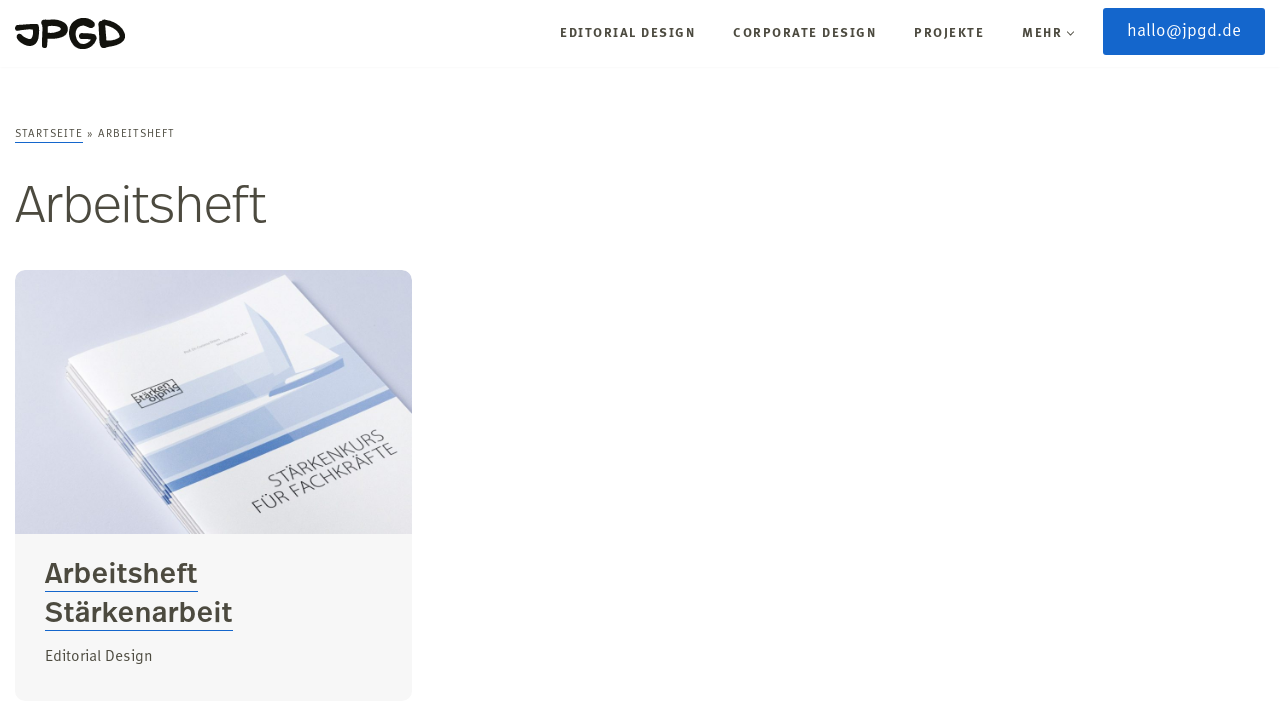

--- FILE ---
content_type: text/css
request_url: https://jpgd.de/wp-content/themes/neve-child-master/style.css?ver=4.1.4
body_size: 2949
content:
/*
Theme Name:     Neve Child
Theme URI:      https://themeisle.com/themes/neve/
Template: neve
Author:         ThemeIsle
Author URI:     https://themeisle.com
Description:    Neve is a super fast, easily customizable, multi-purpose theme. It’s perfect for blogs, small business, startups, agencies, firms, e-commerce shops (WooCommerce storefront) as well as personal portfolio sites and most types of projects. A fully AMP optimized and responsive theme, Neve will load in mere seconds and adapt perfectly on any viewing device. While it is lightweight and has a minimalist design, the theme is highly extendable, it has a highly SEO optimized code, resulting in top rankings in Google search results. Neve works perfectly with Gutenberg and the most popular page builders (Elementor, Brizy, Beaver Builder, Visual Composer, SiteOrigin, Divi). Neve is also WooCommerce ready, responsive, RTL & translation ready. Look no further. Neve is the perfect theme for you!
Version:        1.0.0
License:        GNU General Public License v2 or later
License URI:    http://www.gnu.org/licenses/gpl-2.0.html
Text Domain:    neve
Tags: blog, custom-logo, e-commerce, rtl-language-support, post-formats, grid-layout, one-column, two-columns, custom-background, custom-colors, custom-header, custom-menu, featured-image-header, featured-images, flexible-header, full-width-template, sticky-post, theme-options, threaded-comments, translation-ready, accessibility-ready, wide-blocks, block-styles
*/



/*abgerundete bilder*/
img {
  border-radius: 10px;
}
/*mobile menu schrift*/
.nav-toggle-label {
  text-transform: uppercase;
  letter-spacing: 1.5px;
  font-size: 16px;
  font-weight: 600;
}
/*Links*/
a:focus, a:hover {
  opacity: 1;
}
#leistungen a {
  border-bottom: 1px solid #1466cc;
  padding-bottom: 2px;
  color: #1466cc;
}
#leistungen a:hover {
  border-radius: 3px;
  background-color: #1778f2;
  color: white;
  padding: 15px 20px 10px 20px;
}
main a {
  text-decoration: none;
  color: #1466cc;
  border-bottom: 1px solid #1466cc;
  padding-bottom: 2px;
}
main a:hover {
  color: #1778f2;
  opacity: 100;
  border-bottom: 1px dashed #1778f2;
}
#portfolio a {
  text-decoration: none;
  color: #7d7662;
  border-bottom: 0px solid #1466cc;
  padding-bottom: 2px;
}
#portfolio a:hover {
  color: #1778f2;
  opacity: 100;
  border-bottom: 1px dashed #1778f2;
}
#portfolio2 a {
  text-decoration: none;
  color: #7d7662;
  border-bottom: 0px solid #1466cc;
  padding-bottom: 2px;
}
#portfolio2 a:hover {
  color: #1778f2;
  opacity: 100;
  border-bottom: 1px dashed #1778f2;
}
.nv-meta-list a {
  text-decoration: none;
  color: #1466cc;
  border-bottom: 0px solid #1466cc;
  padding-bottom: 2px;
}
.nv-meta-list a:hover {
  color: #1778f2;
  opacity: 100;
  border-bottom: 0px dashed #1778f2;
}
/*Trennlinie*/
.hr1 {
  border-bottom: 0;
  border-top: 1px solid #4c4a3f;
  margin-top: 0px;
  margin-bottom: 30px;
}
.hr2 {
  border-bottom: 0;
  border-top: 1px solid #4c4a3f;
  margin-top: 10px;
  margin-bottom: 30px;
}
/*seitenhintergrund
.neve-main {
flex: 1 auto;
background-color: #f2f2f2;}*/
/*button*/
a.wp-block-button__link {
  opacity: 1;
  box-shadow: none;
  transition: all 0.15s cubic-bezier(.25, .8, .25, 1);
}
a.wp-block-button__link:hover {
  box-shadow: 0 2px 2px 0 rgba(0, 0, 0, 0.14), 0 3px 1px -2px rgba(0, 0, 0, 0.12), 0 1px 5px 0 rgba(0, 0, 0, 0.20);
}
a.wp-block-button__link:active {
  transform: scale(0.97, 0.97);
  box-shadow: none;
}
/*header mit schatten
#header-grid {box-shadow: 0 2px 2px 0 rgba(0,0,0,0.14), 0 3px 1px -2px rgba(0,0,0,0.12), 0 1px 5px 0 rgba(0,0,0,0.20);}*/
/*schatten*/
.schatten1 /*card*/ {
  box-shadow: 0 1px 1px 0 rgba(0, 0, 0, 0.14), 0 2px 1px -1px rgba(0, 0, 0, 0.12), 0 1px 3px 0 rgba(0, 0, 0, 0.20);
}
.schatten2 /*button*/ {
  box-shadow: 0 2px 2px 0 rgba(0, 0, 0, 0.14), 0 3px 1px -2px rgba(0, 0, 0, 0.12), 0 1px 5px 0 rgba(0, 0, 0, 0.20);
}
.schatten3 /*header*/ {
  box-shadow: 0 4px 5px 0 rgba(0, 0, 0, 0.14), 0 1px 10px 0 rgba(0, 0, 0, 0.12), 0 2px 4px -1px rgba(0, 0, 0, 0.20);
}
.schatten4 /*popup*/ {
  box-shadow: 0 24px 38px 3px rgba(250, 250, 250, 1), 0 9px 46px 8px rgba(250, 250, 250, 1), 0 11px 15px -7px rgba(250, 250, 250, 1);
}
/*typografie*/
.nav-ul li.current-menu-item > a:not([href*="#"]) {
  font-weight: 700;
}
h6 {
  margin-bottom: -24px;
}
/*Textbox*/
p.has-background {
  padding: 20px 30px;
  margin-bottom: 20px;
}
.italic {
  font-style: italic;
  font-weight: 1, 300;
}
.intro {
  font-size: 26px;
  line-height: 1.5em;
  letter-spacing: 0px;
  max-width: 50ch;
}
.intro2 {
  font-size: 26px;
  line-height: 1.5em;
  letter-spacing: 0px;
}
.zitat {
  font-family: ff-real-headline-pro, sans-serif;
  font-weight: 400;
  font-style: italic;
  font-size: 52px;
  line-height: 62px;
}
.counter {
  font-family: basic-sans, sans-serif;
  font-weight: 200;
  font-style: italic;
  font-size: 28px;
  line-height: 1.5em;
  margin-bottom: 0px;
}
.small {
  font-size: 0.8em;
  line-height: 1.6em;
  letter-spacing: 1px;
}
.long {
  line-height: 1.8;
}
.overline {
  font-size: 10px;
  font-weight: 700;
  line-height: 1.5em;
  letter-spacing: 2px;
  text-transform: uppercase;
  margin-bottom: 1em
}
.neve-breadcrumbs-wrapper {
  font-size: 11px;
  line-height: 1.5em;
  letter-spacing: 1px;
  text-transform: uppercase;
}
.nopadding {
  margin-bottom: 0px;
}
/*Align element on section bottom*/
.bottom {
  position: absolute;
  bottom: 0;
  left: 0;
}
/*markierter Text*/ ::-moz-selection {
  background: #ffdec1;
  color: #202020;
}
::selection {
  background: #ffdec1;
  color: #202020;
}
/*Text auf Balken*/
.balken {
  padding: 6px 4px 3px 5px;
  margin-left: ;
  display: inline;
  background: rgba(255, 255, 255, 1);
  box-shadow: 0px 0 0, -0px 0 0;
}
/*Header Blur Effekt
.header-main {backdrop-filter: blur(8px);background-color:rgba(255,255,255,0.75);
} */
/*Blur*/
.blur {
  backdrop-filter: blur(90px);
  background-color: rgba(242, 242, 242, 0.85);
}
/*Bildunterschrift Gallerie*/
.wp-block-gallery.has-nested-images figure.wp-block-image figcaption {
  background: #f2f2f2;
  bottom: 0;
  color: #202020;
  font-size: 13px;
  line-height: 1.5em;
  letter-spacing: 0.07em;
  left: 0;
  margin-bottom: 0;
  max-height: 60%;
  overflow: auto;
  padding: 20px 8px 20px;
  position: absolute;
  text-align: center;
  width: 100%;
  box-sizing: border-box;
}
figcaption {
  opacity: 1;
}
/*FORMULARE*/
.wpforms-form .wpforms-field-label {
  display: block;
  font-weight: 700;
  font-size: 17px !important;
  float: none;
  line-height: 1.3;
  margin: 20px 0 4px 0 !important;
  padding: 0;
}
/*Formular Checkbox*/
.wpforms-form .wpforms-field.wpforms-field-checkbox ul li .wpforms-field-label-inline {
  display: inline;
  font-size: 17px;
  letter-spacing: 0px;
  font-weight: 400;
  line-height: 1;
  color: #202020;
}
/*Formular Fehlermeldung*/
.wpforms-form .wpforms-field input.wpforms-error, .wpforms-form .wpforms-field textarea.wpforms-error, .wpforms-form .wpforms-field select.wpforms-error {
  border: 1px solid red !important;
}
.wpforms-form .wpforms-required-label {
  color: #202020;
}
.wpforms-container label.wpforms-error {
  display: block;
  color: #202020 !important;
  font-size: 17px;
  float: none;
}
/*Formular Button*/
.wpforms-form input[type=submit], .wpforms-form button[type=submit] {
  text-transform: none !important;
  letter-spacing: 1px !important;
  padding: 10px 24px !important;
  background-color: #1466cc !important;
  color: #fff !important;
  border-radius: 4px !important;
}
/*Formular Button Hover */
.wpforms-form input[type=submit]:hover, .wpforms-form button[type=submit]:hover, .wpforms-form .wpforms-page-button:hover {
  background-color: #1778f2 !important;
  color: #ffffff !important;
  box-shadow: 0 2px 2px 0 rgba(0, 0, 0, 0.14), 0 3px 1px -2px rgba(0, 0, 0, 0.12), 0 1px 5px 0 rgba(0, 0, 0, 0.20);
}
.wpforms-form input[type=submit]:active, .wpforms-form button[type=submit]:active, .wpforms-form .wpforms-page-button:active {
  transform: scale(0.97, 0.97);
  box-shadow: none;
}
/*Formular Button Fokus */
.wpforms-form input[type=submit]:focus, .wpforms-form button[type=submit]:focus, .wpforms-form .wpforms-page-button:focus {
  background-color: #1466cc !important;
  color: #ffffff !important;
  border: 0px !important;
}
/*Formular Beschriftung*/
.wpforms-form .wpforms-field-label {
  display: block;
  font-weight: 700;
  color: #202020;
  font-size: 17px;
  float: none;
  line-height: 1.3;
  margin: 0 0 4px 0;
  padding: 0;
}
/*Tablett und Mobile styles*/
@media only screen and (max-width: 950px) {
  .intro2 {
    font-size: 20px;
    line-height: 1.5em;
  }
  .zitat {
    font-size: 33px;
    line-height: 40px;
  }
  .intro {
    font-size: 17px;
    line-height: 1.5em;
  }
  .long {
    line-height: 1.5em;
  }
  .small {
    font-size: 0.8em;
    line-height: 1.6em;
    letter-spacing: 1px;
  }
}

--- FILE ---
content_type: text/css
request_url: https://jpgd.de/wp-content/uploads/themeisle-gutenberg/widgets-1683105930.css?ver=3.1.4
body_size: 168
content:
#wp-block-themeisle-blocks-advanced-columns-fec85b5a{--columns-width:1400px;justify-content:center;min-height:auto}#wp-block-themeisle-blocks-advanced-columns-fec85b5a>.wp-block-themeisle-blocks-advanced-columns-overlay{opacity:.5;mix-blend-mode:normal}#wp-block-themeisle-blocks-advanced-column-e5c37732{padding-top:20px;padding-bottom:20px;padding-left:20px;padding-right:20px;margin-top:4px;margin-bottom:4px;margin-left:4px;margin-right:4px;--background:var(--nv-c-1);border-radius:10px}#wp-block-themeisle-blocks-advanced-column-e5c37732>.wp-block-themeisle-blocks-advanced-column-overlay{opacity:.5;mix-blend-mode:normal;border-radius:10px}@media (min-width:960px){#wp-block-themeisle-blocks-advanced-column-e5c37732{flex-basis:100%}}